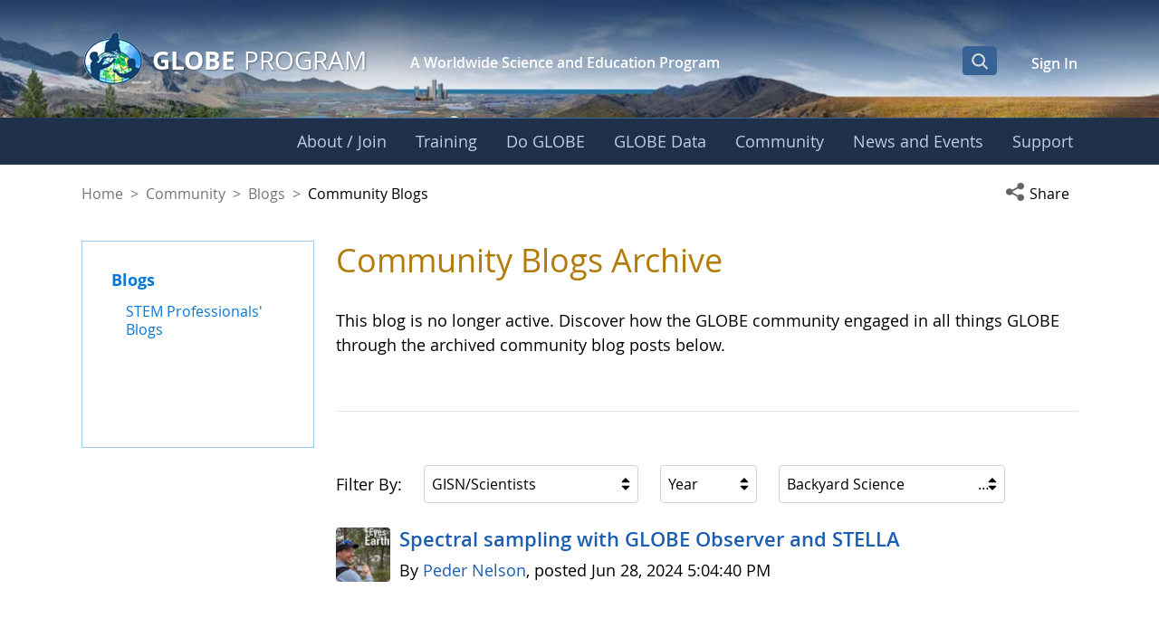

--- FILE ---
content_type: text/css;charset=UTF-8
request_url: https://www.globe.gov/o/gov-globe-main-theme/css/globe_datatables.css
body_size: 1898
content:
.dataTables_wrapper {
	margin-bottom: 1.25rem;
	overflow:auto;
}

table.dataTable ul li {
	list-style-type: none;
	margin-bottom: 0.25rem;
}

table.dataTable thead .sorting {
	background-position: 0 50%;
}

.dataTables_wrapper .table.dataTable-wrapper {
	overflow-x: auto;
	overflow-y: hidden;
	white-space: nowrap;
}

table.dataTable tr {
	background-color: transparent;
	border-bottom: 0.063rem #c9c9c8 solid;
	height: 3.75rem;
}

table.dataTable tbody tr {
	height: 5rem;
	background-color: transparent;
}
.table-wrapper table.dataTable tr td,
.table-wrapper table.dataTable tr th,
table.dataTable tr td,
table.dataTable tr th {
	border-bottom: 0.063rem #c9c9c8 solid;
}

.table-wrapper table.dataTable tr th,
table.dataTable tr th {
	border-bottom: 0.063rem solid #c9c9c8;
}

.table-wrapper table.dataTable tr td,
table.dataTable tr td {
	border-bottom: 0.063rem #c9c9c8 solid;
}

table.dataTable td {
	text-align: right;
}

table.dataTable th {
	text-align: left;
	box-shadow: none;
	padding-bottom: 0.625rem;
	background-position: left 0.313rem top 45%;
}

table.dataTable th:first-child, table.dataTable td:first-child {
	text-align: left;
}

table.dataTable th.sorting_asc, table.dataTable th.sorting_desc {
	background-position: 0 50%;
}
table.dataTable thead th, table.dataTable thead td {
	padding-right: 1.25rem;
}

.dataTables_wrapper .dataTables_info select {
	border: 1px solid #ccc;
	box-shadow: inset 0 1px 1px rgba(0, 0, 0, 0.075);
	padding: 4px 6px;
	border-radius: 2px;
}
.dataTables_wrapper .dataTables_info small {
	font-size: 1rem;
}

.dataTables_wrapper .dataTables_info,
.dataTables_wrapper .dataTables_paginate ul.pagination {
	padding-top: 1rem;
}

.dataTables_wrapper .dataTables_paginate ul.pagination {
	justify-content: flex-end;
	padding-bottom: .5rem;
}

.dataTables_wrapper .dataTables_paginate ul.pagination .paginate_button {
	font-size: 1.125rem;
	padding: 0;
}

.dataTables_wrapper .dataTables_paginate ul.pagination .paginate_button .page-link {
	padding: 5px 14px;
	border: unset;
	color: #000;
	text-decoration: unset;
	background-color: unset;
	letter-spacing: unset;
}
.dataTables_wrapper .dataTables_paginate ul.pagination .paginate_button .page-link::before {
	content: unset !important;
}
.dataTables_wrapper .dataTables_paginate ul.pagination .paginate_button.hover .page-link,
.dataTables_wrapper .dataTables_paginate ul.pagination .paginate_button:hover .page-link,
.dataTables_wrapper .dataTables_paginate ul.pagination .page-link:focus {
	background-color: unset;
	text-decoration: underline;
	color: #000 !important;
}
.dataTables_wrapper .dataTables_paginate ul.pagination .page-link:focus {
	box-shadow: 0 0 0 0.125rem #FFF, 0 0 0 0.26rem #80acff !important;
	border-radius: 4px !important;
}

.dataTables_wrapper .dataTables_paginate ul.pagination .paginate_button:not(.active, .disabled, .next, .previous, .first, .last) .page-link {
	color: #b3b2af;
}

.dataTables_wrapper .dataTables_paginate ul.pagination .paginate_button .page-link:active {
	background-color: unset;
	border-color: unset;
}

.dataTables_wrapper .dataTables_paginate .paginate_button.first,
.dataTables_wrapper .dataTables_paginate .paginate_button.last {
	display: none;
}

.dataTables_wrapper .dataTables_paginate .paginate_button.current,
.dataTables_wrapper .dataTables_paginate .paginate_button.current:hover {
	border: 0;
	background: none;
}

.dataTables_paginate .paginate_button.previous #prev-text,
.dataTables_paginate .paginate_button.next #next-text {
	font-style: italic;
}

.dataTables_paginate .paginate_button.previous #prev-text {
	padding-left: 0.625rem;
}

.dataTables_paginate .paginate_button.next #next-text {
	padding-right: 0.625rem;
}

.dataTables_paginate .paginate_button.disabled {
	cursor: not-allowed;
}

.dataTables_paginate > .paginate_button:first-child {
	padding-left: 0;
}

/*
 * Data Tables - Sorting Images
 */

table.dataTable thead .sorting,
table.dataTable thead .sorting_asc,
table.dataTable thead .sorting_desc,
table.dataTable thead .sorting_asc_disabled,
table.dataTable thead .sorting_desc_disabled {
	cursor: pointer;
	*cursor: hand;
	background-repeat: no-repeat;
	background-position: center right;
}
table.dataTable thead .sorting {
	background-image: url("DataTables-1.11.3/images/sort_both.png");
}
table.dataTable thead .sorting_asc {
	background-image: url("DataTables-1.11.3/images/sort_asc.png");
}
table.dataTable thead .sorting_desc {
	background-image: url("DataTables-1.11.3/images/sort_desc.png");
}
table.dataTable thead .sorting_asc_disabled {
	background-image: url("DataTables-1.11.3/images/sort_asc_disabled.png");
}
table.dataTable thead .sorting_desc_disabled {
	background-image: url("DataTables-1.11.3/images/sort_desc_disabled.png");
}

/*
 * Data Tables - Stripes
 */
table.dataTable.stripe tbody tr.odd, table.dataTable.display tbody tr.odd {
	background-color: #fff;
}

table.dataTable.display tbody tr.odd > .sorting_1, table.dataTable.order-column.stripe tbody tr.odd > .sorting_1 {
	background-color: #fff;
}

table.dataTable.display tbody tr.even > .sorting_1, table.dataTable.order-column.stripe tbody tr.even > .sorting_1 {
	background-color: #fff;
}

table.dataTable.display tbody tr:hover > .sorting_1, table.dataTable.order-column.hover tbody tr:hover > .sorting_1 {
	background-color: #f6f6f6;
}

table.dataTable.hover tbody tr:hover, table.dataTable.display tbody tr:hover {
	background-color: #f6f6f6;
}


table.dataTable tr th, table.dataTable tr td {
	padding: 1rem 1rem 1rem 0rem;
	font-size: 1rem;
	font-weight: normal;
}
table.dataTable tr th:last-child, table.dataTable tr td:last-child {
	padding-right: 0rem;
}
table.dataTable thead tr th.sorting:last-child,
table.dataTable thead tr th.sorting_asc:last-child,
table.dataTable thead tr th.sorting_desc:last-child {
	padding-right: 1.1rem;
}
table.dataTable tr, table.dataTable tr th a, table.dataTable tr td a, table.dataTable tr th div, table.dataTable tr td div {
	font-size: 1rem;
	line-height: 1.2;
}

/*
 * Data Tables - Small
 */
.globe-table-small table.dataTable {
	font-size: .75rem;
}

.globe-table-small table.dataTable tr {
	line-height: 1.2;
	vertical-align: middle;
}

/*
 * Data Tables - Medium
 */
.globe-table-medium table.dataTable {
	font-size: .875rem;
}

.globe-table-medium table.dataTable tr {
	line-height: 1.2;
	vertical-align: top;
}

.globe-table-medium table.dataTable tr th, .globe-table-medium table.dataTable tr td {
	padding-bottom: 0.625rem;
	text-align: left;
	font-size: .875rem;
	line-height: 1.2;
}

.globe-table-medium table.dataTable tr th {
	vertical-align: middle;
}
.globe-table-medium table.dataTable tr td div {
	font-size: .875rem;
}
/*
 * Data Tables - Large
 */
.globe-table-large table.dataTable tr {
	font-size: 1rem;
	line-height: 1.2;
	border-bottom:0;
}

.globe-table-large table.dataTable tr.main-header {
	background-color: #f1f1f1;
}

.globe-table-large table.dataTable tr th, .globe-table-large table.dataTable tr td {
	padding-bottom: 0.625rem;
	text-align: left;
	background-position: 0 50%;
}

table.dataTable ul {
	margin: 0;
}


.globe-table-large table.dataTable th.innerTbl {
	margin: 0;
	padding: 0;
}
.globe-table-large table.dataTable td.innerTbl {
	margin: 0;
	padding: 0;
}
.globe-table-large table.dataTable th.innerTbl td {
	border-bottom: 0;
}
.globe-table-large table.dataTable td.innerTbl tr {
	border-bottom: 0;
}
.globe-table-large .community_map_main table.dataTable tr {
	border-bottom: 0.063rem #c9c9c8 solid;
}
table.dataTable tr td {
	vertical-align: top;
	text-align: left;
}
/*************/
/*  partner search  */
.workshop-search-filter {
	margin: 1.25rem 0;
}
.workshop-search-links a:last-child {
	display:block;
}
.globe-table-large .partner-search-content  table.dataTable tr th,
.globe-table-large .partner-search-content  table.dataTable tr td {
	padding: 0.625rem 1.25rem;
}

@media (min-width:501px) {
	.workshop-search-links a:last-child {
		float: right;
	}
	.dataTables_wrapper .dataTables_paginate .paginate_button.first,
	.dataTables_wrapper .dataTables_paginate .paginate_button.last {
		display: block;
	}
}
@media (max-width: 1200px) {
	.globe-table-large table.dataTable tr th, .globe-table-large table.dataTable tr td {
		padding: 0.625rem 1.25rem;
		font-size: .875rem;
	}
	.globe-table-large table.dataTable tr {
		font-size: .875rem;
		line-height: 1.2;
	}
	.globe-table-large table.dataTable tr th a, .globe-table-large table.dataTable tr td a {
		font-size: .875rem;
		line-height: 1.2;
	}
	.globe-table-large table.dataTable tr th div, .globe-table-large table.dataTable tr td div {
		font-size: .875rem;
	}
	table.dataTable ul li {
		margin-bottom: 0;
	}
	hr.orglist {
		margin: 0.625rem 0;
	}
}
@media (max-width: 767px) {
	.dataTables_paginate {
		text-align: center;
		width:100%;
	}
	.dataTables_wrapper .dataTables_paginate .paginate_button {
		font-size: .875rem;
		padding: .5em .5em 0;
	}
}
@media (max-width: 979px) {
	.dataTables_wrapper .dataTables_paginate .paginate_button {
		font-size: 1rem;
		padding: .5em .5em 0;
	}
	.dataTables_paginate .paginate_button.next {
		padding-left: .5em;
	}
}